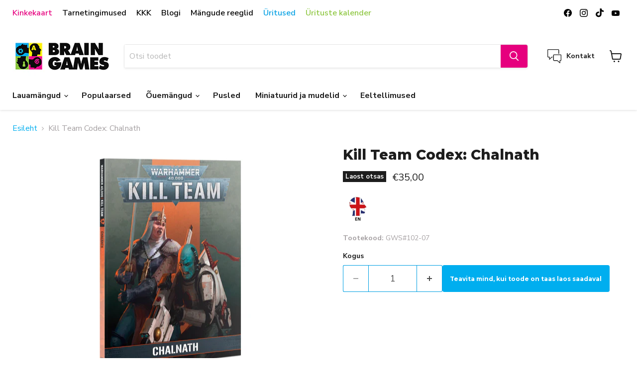

--- FILE ---
content_type: text/html; charset=utf-8
request_url: https://www.brain-games.ee/collections/all/products/kill-team-codex-chalnath?view=recently-viewed
body_size: 1092
content:






















  












<li
  class="tsd123  productgrid--item  imagestyle--medium      productitem--emphasis  product-recently-viewed-card    show-actions--mobile"
  data-product-item
  data-product-quickshop-url="/products/kill-team-codex-chalnath"
  
    data-recently-viewed-card
  
>
  <div class="productitem" data-product-item-content>
    
    
    
    

    

    

    <div class="productitem__container">
      <div class="product-recently-viewed-card-time" data-product-handle="kill-team-codex-chalnath">
      <button
        class="product-recently-viewed-card-remove"
        aria-label="close"
        data-remove-recently-viewed
      >
        


                                                                      <svg class="icon-remove "    aria-hidden="true"    focusable="false"    role="presentation"    xmlns="http://www.w3.org/2000/svg" width="10" height="10" viewBox="0 0 10 10" xmlns="http://www.w3.org/2000/svg">      <path fill="currentColor" d="M6.08785659,5 L9.77469752,1.31315906 L8.68684094,0.225302476 L5,3.91214341 L1.31315906,0.225302476 L0.225302476,1.31315906 L3.91214341,5 L0.225302476,8.68684094 L1.31315906,9.77469752 L5,6.08785659 L8.68684094,9.77469752 L9.77469752,8.68684094 L6.08785659,5 Z"></path>    </svg>                                              

      </button>
    </div>

      <div class="productitem__image-container ty123">
        <a
          class="productitem--image-link"
          href="/products/kill-team-codex-chalnath"
          aria-label="/products/kill-team-codex-chalnath"
          tabindex="-1"
          data-product-page-link
        >
          <figure
            class="productitem--image"
            data-product-item-image
            
          >
            
              
              

  
    <noscript data-rimg-noscript>
      <img
        
          src="//www.brain-games.ee/cdn/shop/files/GWS_102-07_512x529.jpg?v=1693900366"
        

        alt=""
        data-rimg="noscript"
        srcset="//www.brain-games.ee/cdn/shop/files/GWS_102-07_512x529.jpg?v=1693900366 1x, //www.brain-games.ee/cdn/shop/files/GWS_102-07_1024x1058.jpg?v=1693900366 2x, //www.brain-games.ee/cdn/shop/files/GWS_102-07_1377x1423.jpg?v=1693900366 2.69x"
        class="productitem--image-primary"
        
        
      >
    </noscript>
  

  <img
    
      src="//www.brain-games.ee/cdn/shop/files/GWS_102-07_512x529.jpg?v=1693900366"
    
    alt=""

    
      data-rimg="lazy"
      data-rimg-scale="1"
      data-rimg-template="//www.brain-games.ee/cdn/shop/files/GWS_102-07_{size}.jpg?v=1693900366"
      data-rimg-max="1380x1425"
      data-rimg-crop="false"
      
      srcset="data:image/svg+xml;utf8,<svg%20xmlns='http://www.w3.org/2000/svg'%20width='512'%20height='529'></svg>"
    

    class="productitem--image-primary"
    
    
  >



  <div data-rimg-canvas></div>


            

            



























<span class="productitem__badge productitem__badge--soldout">
    Laost otsas
  </span>
          </figure>
        </a>
      </div><div class="productitem--info">
        
          
        

        
          






























<div class="price productitem__price ">
  
    <div
      class="price__compare-at visible"
      data-price-compare-container
    >

      
        <span class="money price__original" data-price-original></span>
      
    </div>


    
      
      <div class="price__compare-at--hidden" data-compare-price-range-hidden>
        
          <span class="visually-hidden">Tavahind</span>
          <span class="money price__compare-at--min" data-price-compare-min>
            €0,00
          </span>
          -
          <span class="visually-hidden">Tavahind</span>
          <span class="money price__compare-at--max" data-price-compare-max>
            €0,00
          </span>
        
      </div>
      <div class="price__compare-at--hidden" data-compare-price-hidden>
        <span class="visually-hidden">Tavahind</span>
        <span class="money price__compare-at--single" data-price-compare>
          €0,00
        </span>
      </div>
    
  

  <div class="price__current price__current--emphasize " data-price-container>

    

    
      
      
      <span class="money" data-price>
        €35,00
      </span>
    
    
  </div>

  
    
    <div class="price__current--hidden" data-current-price-range-hidden>
      
        <span class="money price__current--min" data-price-min>€35,00</span>
        -
        <span class="money price__current--max" data-price-max>€35,00</span>
      
    </div>
    <div class="price__current--hidden" data-current-price-hidden>
      <span class="visually-hidden">Müügihind</span>
      <span class="money" data-price>
        €35,00
      </span>
    </div>
  

  
    
    
    
    

    <div
      class="
        productitem__unit-price
        hidden
      "
      data-unit-price
    >
      <span class="productitem__total-quantity" data-total-quantity></span> | <span class="productitem__unit-price--amount money" data-unit-price-amount></span> / <span class="productitem__unit-price--measure" data-unit-price-measure></span>
    </div>
  

  
</div>


        

        <h2 class="productitem--title">
          <a href="/products/kill-team-codex-chalnath" data-product-page-link>
            Kill Team Codex: Chalnath
          </a>
        </h2>

        
          
        

        

        
          

          
            
          
        

        
          <div class="productitem--description">
            <p></p>

            
          </div>
        
      </div>
  
      
    </div>
  </div>

  
    <script type="application/json" data-quick-buy-settings>
      {
        "cart_redirection": false,
        "money_format": "€{{amount_with_comma_separator}}"
      }
    </script>
  
</li>


--- FILE ---
content_type: text/javascript; charset=utf-8
request_url: https://www.brain-games.ee/products/kill-team-codex-chalnath.js
body_size: 281
content:
{"id":7728199565532,"title":"Kill Team Codex: Chalnath","handle":"kill-team-codex-chalnath","description":null,"published_at":"2023-09-05T10:54:49+03:00","created_at":"2022-06-29T13:32:50+03:00","vendor":"Other","type":"Misc","tags":["Kill Team","Warhammer"],"price":3500,"price_min":3500,"price_max":3500,"available":false,"price_varies":false,"compare_at_price":0,"compare_at_price_min":0,"compare_at_price_max":0,"compare_at_price_varies":false,"variants":[{"id":43092607828188,"title":"Default Title","option1":"Default Title","option2":null,"option3":null,"sku":"GWS#102-07","requires_shipping":true,"taxable":true,"featured_image":null,"available":false,"name":"Kill Team Codex: Chalnath","public_title":null,"options":["Default Title"],"price":3500,"weight":0,"compare_at_price":0,"inventory_management":"shopify","barcode":"9781839067600","quantity_rule":{"min":1,"max":null,"increment":1},"quantity_price_breaks":[],"requires_selling_plan":false,"selling_plan_allocations":[]}],"images":["\/\/cdn.shopify.com\/s\/files\/1\/0619\/5721\/0332\/files\/GWS_102-07.jpg?v=1693900366"],"featured_image":"\/\/cdn.shopify.com\/s\/files\/1\/0619\/5721\/0332\/files\/GWS_102-07.jpg?v=1693900366","options":[{"name":"Title","position":1,"values":["Default Title"]}],"url":"\/products\/kill-team-codex-chalnath","media":[{"alt":null,"id":45332611924296,"position":1,"preview_image":{"aspect_ratio":0.968,"height":1425,"width":1380,"src":"https:\/\/cdn.shopify.com\/s\/files\/1\/0619\/5721\/0332\/files\/GWS_102-07.jpg?v=1693900366"},"aspect_ratio":0.968,"height":1425,"media_type":"image","src":"https:\/\/cdn.shopify.com\/s\/files\/1\/0619\/5721\/0332\/files\/GWS_102-07.jpg?v=1693900366","width":1380}],"requires_selling_plan":false,"selling_plan_groups":[]}

--- FILE ---
content_type: text/javascript; charset=utf-8
request_url: https://www.brain-games.ee/products/kill-team-codex-chalnath.js
body_size: 141
content:
{"id":7728199565532,"title":"Kill Team Codex: Chalnath","handle":"kill-team-codex-chalnath","description":null,"published_at":"2023-09-05T10:54:49+03:00","created_at":"2022-06-29T13:32:50+03:00","vendor":"Other","type":"Misc","tags":["Kill Team","Warhammer"],"price":3500,"price_min":3500,"price_max":3500,"available":false,"price_varies":false,"compare_at_price":0,"compare_at_price_min":0,"compare_at_price_max":0,"compare_at_price_varies":false,"variants":[{"id":43092607828188,"title":"Default Title","option1":"Default Title","option2":null,"option3":null,"sku":"GWS#102-07","requires_shipping":true,"taxable":true,"featured_image":null,"available":false,"name":"Kill Team Codex: Chalnath","public_title":null,"options":["Default Title"],"price":3500,"weight":0,"compare_at_price":0,"inventory_management":"shopify","barcode":"9781839067600","quantity_rule":{"min":1,"max":null,"increment":1},"quantity_price_breaks":[],"requires_selling_plan":false,"selling_plan_allocations":[]}],"images":["\/\/cdn.shopify.com\/s\/files\/1\/0619\/5721\/0332\/files\/GWS_102-07.jpg?v=1693900366"],"featured_image":"\/\/cdn.shopify.com\/s\/files\/1\/0619\/5721\/0332\/files\/GWS_102-07.jpg?v=1693900366","options":[{"name":"Title","position":1,"values":["Default Title"]}],"url":"\/products\/kill-team-codex-chalnath","media":[{"alt":null,"id":45332611924296,"position":1,"preview_image":{"aspect_ratio":0.968,"height":1425,"width":1380,"src":"https:\/\/cdn.shopify.com\/s\/files\/1\/0619\/5721\/0332\/files\/GWS_102-07.jpg?v=1693900366"},"aspect_ratio":0.968,"height":1425,"media_type":"image","src":"https:\/\/cdn.shopify.com\/s\/files\/1\/0619\/5721\/0332\/files\/GWS_102-07.jpg?v=1693900366","width":1380}],"requires_selling_plan":false,"selling_plan_groups":[]}